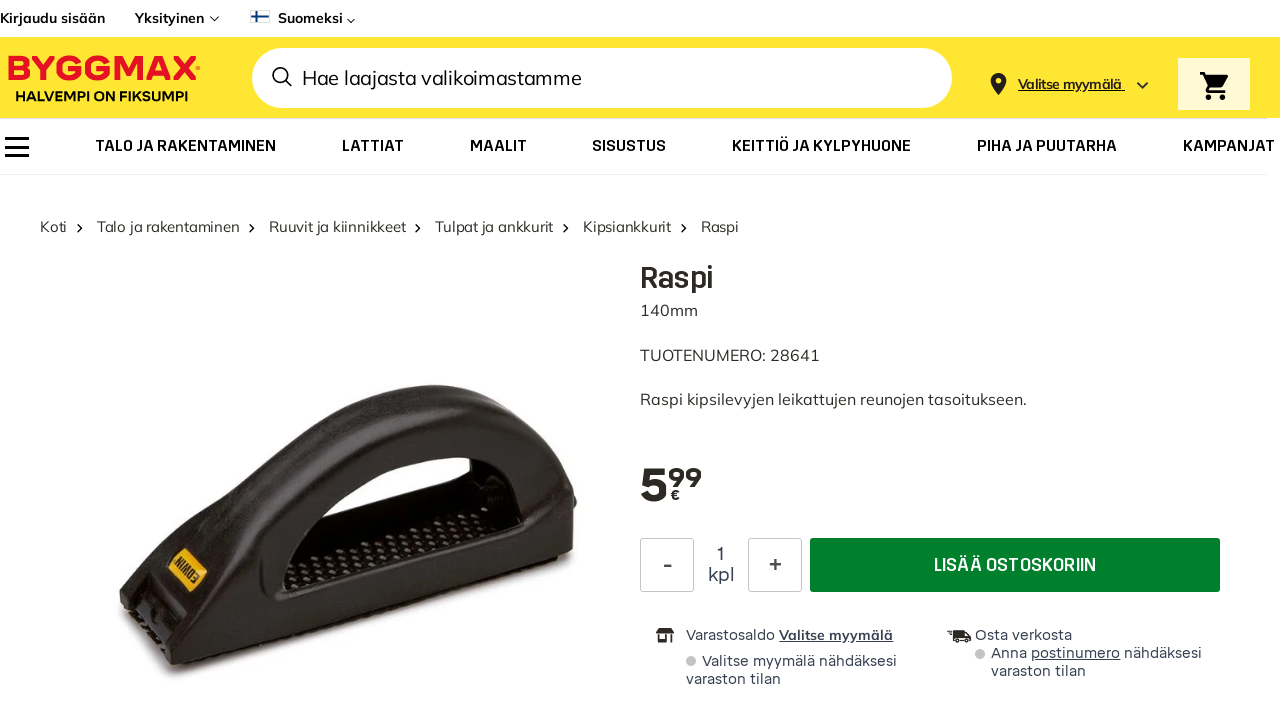

--- FILE ---
content_type: image/svg+xml
request_url: https://www.byggmax.fi/media/wysiwyg/cms/global/flags/no-rounded.svg
body_size: 266
content:
<svg width="54" height="55" viewBox="0 0 54 55" fill="none" xmlns="http://www.w3.org/2000/svg">
<path d="M52.0592 24.0625C51.9748 23.2031 51.8061 22.3438 51.6373 21.4844H2.3623C2.19355 22.3438 2.0248 23.2031 1.94043 24.0625H52.0592" fill="white"/>
<path d="M1.94043 30.9375C2.0248 31.7969 2.19355 32.6562 2.3623 33.5156H51.5529C51.7217 32.6562 51.8904 31.7969 51.9748 30.9375H1.94043Z" fill="white"/>
<path d="M16.875 3.86719C16.0313 4.21094 15.1875 4.72656 14.3438 5.15625V49.8438C15.1875 50.3594 16.0313 50.7891 16.875 51.1328V3.86719Z" fill="white"/>
<path d="M23.625 1.97656V53.1094L26.1562 53.3672V1.71875C25.3125 1.71875 24.4688 1.80469 23.625 1.97656Z" fill="white"/>
<path d="M1.6875 27.5C1.6875 28.7031 1.77187 29.8203 1.94062 30.9375H52.1437C52.3125 29.8203 52.3969 28.7031 52.3969 27.5C52.3969 26.2969 52.3125 25.1797 52.1437 24.0625H1.94062C1.77187 25.1797 1.6875 26.2969 1.6875 27.5" fill="#428BC1"/>
<path d="M16.875 51.1328C18.9844 52.0781 21.2625 52.7656 23.625 53.0234V1.97656C21.2625 2.32031 18.9844 2.92188 16.875 3.86719V51.1328Z" fill="#428BC1"/>
<path d="M14.3436 21.4844V5.15625C8.4373 8.67969 4.0498 14.5234 2.3623 21.4844H14.3436Z" fill="#ED4C5C"/>
<path d="M14.3436 33.5156V49.8438C8.4373 46.3203 4.0498 40.4766 2.3623 33.5156H14.3436Z" fill="#ED4C5C"/>
<path d="M27 1.71875H26.1562V21.4844H51.6375C48.9375 10.1406 38.9812 1.71875 27 1.71875Z" fill="#ED4C5C"/>
<path d="M26.1562 33.5156V53.2812H27C38.9812 53.2812 48.9375 44.8594 51.6375 33.5156H26.1562Z" fill="#ED4C5C"/>
</svg>
